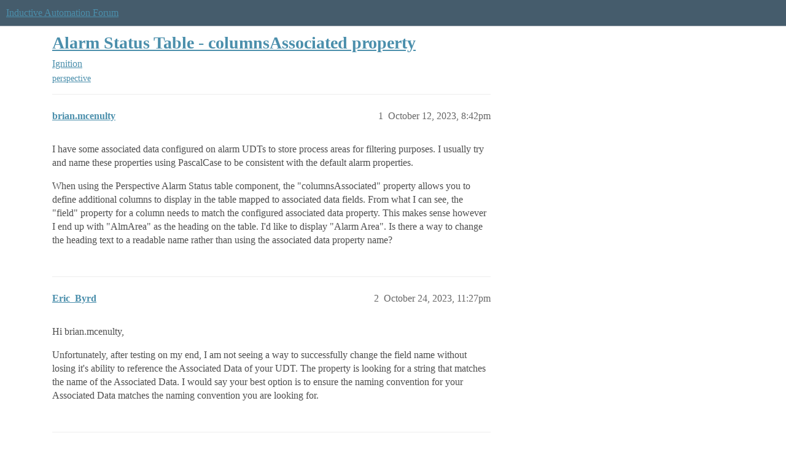

--- FILE ---
content_type: text/html; charset=utf-8
request_url: https://forum.inductiveautomation.com/t/alarm-status-table-columnsassociated-property/80413
body_size: 3918
content:
<!DOCTYPE html>
<html lang="en">
  <head>
    <meta charset="utf-8">
    <title>Alarm Status Table - columnsAssociated property - Ignition - Inductive Automation Forum</title>
    <meta name="description" content="I have some associated data configured on alarm UDTs to store process areas for filtering purposes. I usually try and name these properties using PascalCase to be consistent with the default alarm properties. 
When using&amp;hellip;">
    <meta name="generator" content="Discourse 2026.01.0-latest - https://github.com/discourse/discourse version 74b9dab90ff8a1c5a7ecb2a4f3692cb851f3ce23">
<link rel="icon" type="image/png" href="https://us1.discourse-cdn.com/inductiveautomation/optimized/2X/5/51600da2efd947f080fca46a91f48655bf125b6f_2_32x32.png">
<link rel="apple-touch-icon" type="image/png" href="https://us1.discourse-cdn.com/inductiveautomation/optimized/2X/6/66c4d1d84e3c89f6341c1923757da2e677d4248d_2_180x180.png">
<meta name="theme-color" media="all" content="#455c6c">

<meta name="color-scheme" content="light">

<meta name="viewport" content="width=device-width, initial-scale=1.0, minimum-scale=1.0, viewport-fit=cover">
<link rel="canonical" href="https://forum.inductiveautomation.com/t/alarm-status-table-columnsassociated-property/80413" />

<link rel="search" type="application/opensearchdescription+xml" href="https://forum.inductiveautomation.com/opensearch.xml" title="Inductive Automation Forum Search">

    
    <link href="https://sea1.discourse-cdn.com/inductiveautomation/stylesheets/color_definitions_ia-theme_1_10_475d786c6b506988e304a9d7d0b53ea584e38073.css?__ws=forum.inductiveautomation.com" media="all" rel="stylesheet" class="light-scheme" data-scheme-id="1"/>

<link href="https://sea1.discourse-cdn.com/inductiveautomation/stylesheets/common_03b0f7c46974a7120185c11ee48bb5ce121fe5cb.css?__ws=forum.inductiveautomation.com" media="all" rel="stylesheet" data-target="common"  />

  <link href="https://sea1.discourse-cdn.com/inductiveautomation/stylesheets/mobile_03b0f7c46974a7120185c11ee48bb5ce121fe5cb.css?__ws=forum.inductiveautomation.com" media="(max-width: 39.99999rem)" rel="stylesheet" data-target="mobile"  />
  <link href="https://sea1.discourse-cdn.com/inductiveautomation/stylesheets/desktop_03b0f7c46974a7120185c11ee48bb5ce121fe5cb.css?__ws=forum.inductiveautomation.com" media="(min-width: 40rem)" rel="stylesheet" data-target="desktop"  />



    <link href="https://sea1.discourse-cdn.com/inductiveautomation/stylesheets/checklist_03b0f7c46974a7120185c11ee48bb5ce121fe5cb.css?__ws=forum.inductiveautomation.com" media="all" rel="stylesheet" data-target="checklist"  />
    <link href="https://sea1.discourse-cdn.com/inductiveautomation/stylesheets/discourse-akismet_03b0f7c46974a7120185c11ee48bb5ce121fe5cb.css?__ws=forum.inductiveautomation.com" media="all" rel="stylesheet" data-target="discourse-akismet"  />
    <link href="https://sea1.discourse-cdn.com/inductiveautomation/stylesheets/discourse-cakeday_03b0f7c46974a7120185c11ee48bb5ce121fe5cb.css?__ws=forum.inductiveautomation.com" media="all" rel="stylesheet" data-target="discourse-cakeday"  />
    <link href="https://sea1.discourse-cdn.com/inductiveautomation/stylesheets/discourse-data-explorer_03b0f7c46974a7120185c11ee48bb5ce121fe5cb.css?__ws=forum.inductiveautomation.com" media="all" rel="stylesheet" data-target="discourse-data-explorer"  />
    <link href="https://sea1.discourse-cdn.com/inductiveautomation/stylesheets/discourse-details_03b0f7c46974a7120185c11ee48bb5ce121fe5cb.css?__ws=forum.inductiveautomation.com" media="all" rel="stylesheet" data-target="discourse-details"  />
    <link href="https://sea1.discourse-cdn.com/inductiveautomation/stylesheets/discourse-github_03b0f7c46974a7120185c11ee48bb5ce121fe5cb.css?__ws=forum.inductiveautomation.com" media="all" rel="stylesheet" data-target="discourse-github"  />
    <link href="https://sea1.discourse-cdn.com/inductiveautomation/stylesheets/discourse-graphviz_03b0f7c46974a7120185c11ee48bb5ce121fe5cb.css?__ws=forum.inductiveautomation.com" media="all" rel="stylesheet" data-target="discourse-graphviz"  />
    <link href="https://sea1.discourse-cdn.com/inductiveautomation/stylesheets/discourse-lazy-videos_03b0f7c46974a7120185c11ee48bb5ce121fe5cb.css?__ws=forum.inductiveautomation.com" media="all" rel="stylesheet" data-target="discourse-lazy-videos"  />
    <link href="https://sea1.discourse-cdn.com/inductiveautomation/stylesheets/discourse-local-dates_03b0f7c46974a7120185c11ee48bb5ce121fe5cb.css?__ws=forum.inductiveautomation.com" media="all" rel="stylesheet" data-target="discourse-local-dates"  />
    <link href="https://sea1.discourse-cdn.com/inductiveautomation/stylesheets/discourse-narrative-bot_03b0f7c46974a7120185c11ee48bb5ce121fe5cb.css?__ws=forum.inductiveautomation.com" media="all" rel="stylesheet" data-target="discourse-narrative-bot"  />
    <link href="https://sea1.discourse-cdn.com/inductiveautomation/stylesheets/discourse-policy_03b0f7c46974a7120185c11ee48bb5ce121fe5cb.css?__ws=forum.inductiveautomation.com" media="all" rel="stylesheet" data-target="discourse-policy"  />
    <link href="https://sea1.discourse-cdn.com/inductiveautomation/stylesheets/discourse-presence_03b0f7c46974a7120185c11ee48bb5ce121fe5cb.css?__ws=forum.inductiveautomation.com" media="all" rel="stylesheet" data-target="discourse-presence"  />
    <link href="https://sea1.discourse-cdn.com/inductiveautomation/stylesheets/discourse-solved_03b0f7c46974a7120185c11ee48bb5ce121fe5cb.css?__ws=forum.inductiveautomation.com" media="all" rel="stylesheet" data-target="discourse-solved"  />
    <link href="https://sea1.discourse-cdn.com/inductiveautomation/stylesheets/discourse-templates_03b0f7c46974a7120185c11ee48bb5ce121fe5cb.css?__ws=forum.inductiveautomation.com" media="all" rel="stylesheet" data-target="discourse-templates"  />
    <link href="https://sea1.discourse-cdn.com/inductiveautomation/stylesheets/discourse-topic-voting_03b0f7c46974a7120185c11ee48bb5ce121fe5cb.css?__ws=forum.inductiveautomation.com" media="all" rel="stylesheet" data-target="discourse-topic-voting"  />
    <link href="https://sea1.discourse-cdn.com/inductiveautomation/stylesheets/footnote_03b0f7c46974a7120185c11ee48bb5ce121fe5cb.css?__ws=forum.inductiveautomation.com" media="all" rel="stylesheet" data-target="footnote"  />
    <link href="https://sea1.discourse-cdn.com/inductiveautomation/stylesheets/hosted-site_03b0f7c46974a7120185c11ee48bb5ce121fe5cb.css?__ws=forum.inductiveautomation.com" media="all" rel="stylesheet" data-target="hosted-site"  />
    <link href="https://sea1.discourse-cdn.com/inductiveautomation/stylesheets/spoiler-alert_03b0f7c46974a7120185c11ee48bb5ce121fe5cb.css?__ws=forum.inductiveautomation.com" media="all" rel="stylesheet" data-target="spoiler-alert"  />
    <link href="https://sea1.discourse-cdn.com/inductiveautomation/stylesheets/discourse-solved_mobile_03b0f7c46974a7120185c11ee48bb5ce121fe5cb.css?__ws=forum.inductiveautomation.com" media="(max-width: 39.99999rem)" rel="stylesheet" data-target="discourse-solved_mobile"  />
    <link href="https://sea1.discourse-cdn.com/inductiveautomation/stylesheets/discourse-topic-voting_mobile_03b0f7c46974a7120185c11ee48bb5ce121fe5cb.css?__ws=forum.inductiveautomation.com" media="(max-width: 39.99999rem)" rel="stylesheet" data-target="discourse-topic-voting_mobile"  />
    <link href="https://sea1.discourse-cdn.com/inductiveautomation/stylesheets/discourse-topic-voting_desktop_03b0f7c46974a7120185c11ee48bb5ce121fe5cb.css?__ws=forum.inductiveautomation.com" media="(min-width: 40rem)" rel="stylesheet" data-target="discourse-topic-voting_desktop"  />

  <link href="https://sea1.discourse-cdn.com/inductiveautomation/stylesheets/common_theme_11_eac59b0bfd26e5a6ed2763607e3e4313ad836ed4.css?__ws=forum.inductiveautomation.com" media="all" rel="stylesheet" data-target="common_theme" data-theme-id="11" data-theme-name="unformatted code detector"/>
    
    <link href="https://sea1.discourse-cdn.com/inductiveautomation/stylesheets/desktop_theme_6_5298c622969f8acea41bcb17e9cd6fc081bae7f3.css?__ws=forum.inductiveautomation.com" media="(min-width: 40rem)" rel="stylesheet" data-target="desktop_theme" data-theme-id="6" data-theme-name="code style button"/>
<link href="https://sea1.discourse-cdn.com/inductiveautomation/stylesheets/desktop_theme_1_27e5c03a972f8338a891ec52e9672b443267fae5.css?__ws=forum.inductiveautomation.com" media="(min-width: 40rem)" rel="stylesheet" data-target="desktop_theme" data-theme-id="1" data-theme-name="like button"/>
<link href="https://sea1.discourse-cdn.com/inductiveautomation/stylesheets/desktop_theme_7_6cf84ef292004620c20c5cf944170d898b905649.css?__ws=forum.inductiveautomation.com" media="(min-width: 40rem)" rel="stylesheet" data-target="desktop_theme" data-theme-id="7" data-theme-name="maintenance banner"/>

    <script src="https://inductiveautomation.com/static/js/js.cookie.js" nonce="4aCK37NjpyvSfnoMsfdHowozQ"></script>
<link rel="stylesheet" type="text/css" href="https://inductiveautomation.com/static/css/cookie-banner.css">
    
        <link rel="alternate nofollow" type="application/rss+xml" title="RSS feed of &#39;Alarm Status Table - columnsAssociated property&#39;" href="https://forum.inductiveautomation.com/t/alarm-status-table-columnsassociated-property/80413.rss" />
    <meta property="og:site_name" content="Inductive Automation Forum" />
<meta property="og:type" content="website" />
<meta name="twitter:card" content="summary" />
<meta name="twitter:image" content="https://us1.discourse-cdn.com/inductiveautomation/original/3X/d/0/d04bf73695767fa1e57a3be18dae99baf5dfc2c4.jpeg" />
<meta property="og:image" content="https://us1.discourse-cdn.com/inductiveautomation/original/3X/d/0/d04bf73695767fa1e57a3be18dae99baf5dfc2c4.jpeg" />
<meta property="og:url" content="https://forum.inductiveautomation.com/t/alarm-status-table-columnsassociated-property/80413" />
<meta name="twitter:url" content="https://forum.inductiveautomation.com/t/alarm-status-table-columnsassociated-property/80413" />
<meta property="og:title" content="Alarm Status Table - columnsAssociated property" />
<meta name="twitter:title" content="Alarm Status Table - columnsAssociated property" />
<meta property="og:description" content="I have some associated data configured on alarm UDTs to store process areas for filtering purposes. I usually try and name these properties using PascalCase to be consistent with the default alarm properties.  When using the Perspective Alarm Status table component, the &quot;columnsAssociated&quot; property allows you to define additional columns to display in the table mapped to associated data fields. From what I can see, the &quot;field&quot; property for a column needs to match the configured associated data p..." />
<meta name="twitter:description" content="I have some associated data configured on alarm UDTs to store process areas for filtering purposes. I usually try and name these properties using PascalCase to be consistent with the default alarm properties.  When using the Perspective Alarm Status table component, the &quot;columnsAssociated&quot; property allows you to define additional columns to display in the table mapped to associated data fields. From what I can see, the &quot;field&quot; property for a column needs to match the configured associated data p..." />
<meta property="og:article:section" content="Ignition" />
<meta property="og:article:section:color" content="f29b1c" />
<meta property="og:article:tag" content="perspective" />
<meta property="article:published_time" content="2023-10-12T20:42:30+00:00" />
<meta property="og:ignore_canonical" content="true" />


    <script type="application/ld+json">{"@context":"http://schema.org","@type":"QAPage","name":"Alarm Status Table - columnsAssociated property","mainEntity":{"@type":"Question","name":"Alarm Status Table - columnsAssociated property","text":"I have some associated data configured on alarm UDTs to store process areas for filtering purposes. I usually try and name these properties using PascalCase to be consistent with the default alarm properties.\n\nWhen using the Perspective Alarm Status table component, the &quot;columnsAssociated&quot; property &hellip;","upvoteCount":0,"answerCount":0,"datePublished":"2023-10-12T20:42:30.402Z","author":{"@type":"Person","name":"brian.mcenulty","url":"https://forum.inductiveautomation.com/u/brian.mcenulty"}}}</script>
  </head>
  <body class="crawler ">
    
    <header>
  <a href="/">Inductive Automation Forum</a>
</header>

    <div id="main-outlet" class="wrap" role="main">
        <div id="topic-title">
    <h1>
      <a href="/t/alarm-status-table-columnsassociated-property/80413">Alarm Status Table - columnsAssociated property</a>
    </h1>

      <div class="topic-category" itemscope itemtype="http://schema.org/BreadcrumbList">
          <span itemprop="itemListElement" itemscope itemtype="http://schema.org/ListItem">
            <a href="/c/ignition/6" class="badge-wrapper bullet" itemprop="item">
              <span class='badge-category-bg' style='background-color: #f29b1c'></span>
              <span class='badge-category clear-badge'>
                <span class='category-name' itemprop='name'>Ignition</span>
              </span>
            </a>
            <meta itemprop="position" content="1" />
          </span>
      </div>

      <div class="topic-category">
        <div class='discourse-tags list-tags'>
            <a href='https://forum.inductiveautomation.com/tag/perspective' class='discourse-tag' rel="tag">perspective</a>
        </div>
      </div>
  </div>

  

    <div itemscope itemtype='http://schema.org/DiscussionForumPosting'>
      <meta itemprop='headline' content='Alarm Status Table - columnsAssociated property'>
      <link itemprop='url' href='https://forum.inductiveautomation.com/t/alarm-status-table-columnsassociated-property/80413'>
      <meta itemprop='datePublished' content='2023-10-12T20:42:30Z'>
        <meta itemprop='articleSection' content='Ignition'>
      <meta itemprop='keywords' content='perspective'>
      <div itemprop='publisher' itemscope itemtype="http://schema.org/Organization">
        <meta itemprop='name' content='Inductive Automation'>
          <div itemprop='logo' itemscope itemtype="http://schema.org/ImageObject">
            <meta itemprop='url' content='https://us1.discourse-cdn.com/inductiveautomation/original/2X/f/f2b4cb2b670d4477b53a9302cc08445ef27ea55b.png'>
          </div>
      </div>


          <div id='post_1'  class='topic-body crawler-post'>
            <div class='crawler-post-meta'>
              <span class="creator" itemprop="author" itemscope itemtype="http://schema.org/Person">
                <a itemprop="url" rel='nofollow' href='https://forum.inductiveautomation.com/u/brian.mcenulty'><span itemprop='name'>brian.mcenulty</span></a>
                
              </span>

                <link itemprop="mainEntityOfPage" href="https://forum.inductiveautomation.com/t/alarm-status-table-columnsassociated-property/80413">


              <span class="crawler-post-infos">
                  <time  datetime='2023-10-12T20:42:30Z' class='post-time'>
                    October 12, 2023,  8:42pm
                  </time>
                  <meta itemprop='dateModified' content='2023-10-12T20:42:30Z'>
              <span itemprop='position'>1</span>
              </span>
            </div>
            <div class='post' itemprop='text'>
              <p>I have some associated data configured on alarm UDTs to store process areas for filtering purposes. I usually try and name these properties using PascalCase to be consistent with the default alarm properties.</p>
<p>When using the Perspective Alarm Status table component, the "columnsAssociated" property allows you to define additional columns to display in the table mapped to associated data fields. From what I can see, the "field" property for a column needs to match the configured associated data property. This makes sense however I end up with "AlmArea" as the heading on the table. I'd like to display "Alarm Area". Is there a way to change the heading text to a readable name rather than using the associated data property name?</p>
            </div>

            <div itemprop="interactionStatistic" itemscope itemtype="http://schema.org/InteractionCounter">
              <meta itemprop="interactionType" content="http://schema.org/LikeAction"/>
              <meta itemprop="userInteractionCount" content="0" />
              <span class='post-likes'></span>
            </div>


            
          </div>
          <div id='post_2' itemprop='comment' itemscope itemtype='http://schema.org/Comment' class='topic-body crawler-post'>
            <div class='crawler-post-meta'>
              <span class="creator" itemprop="author" itemscope itemtype="http://schema.org/Person">
                <a itemprop="url" rel='nofollow' href='https://forum.inductiveautomation.com/u/Eric_Byrd'><span itemprop='name'>Eric_Byrd</span></a>
                
              </span>



              <span class="crawler-post-infos">
                  <time itemprop='datePublished' datetime='2023-10-24T23:27:13Z' class='post-time'>
                    October 24, 2023, 11:27pm
                  </time>
                  <meta itemprop='dateModified' content='2023-10-24T23:27:13Z'>
              <span itemprop='position'>2</span>
              </span>
            </div>
            <div class='post' itemprop='text'>
              <p>Hi brian.mcenulty,</p>
<p>Unfortunately, after testing on my end, I am not seeing a way to successfully change the field name without losing it's ability to reference the Associated Data of your UDT. The property is looking for a string that matches the name of the Associated Data. I would say your best option is to ensure the naming convention for your Associated Data matches the naming convention you are looking for.</p>
            </div>

            <div itemprop="interactionStatistic" itemscope itemtype="http://schema.org/InteractionCounter">
              <meta itemprop="interactionType" content="http://schema.org/LikeAction"/>
              <meta itemprop="userInteractionCount" content="0" />
              <span class='post-likes'></span>
            </div>


            
          </div>
          <div id='post_3' itemprop='comment' itemscope itemtype='http://schema.org/Comment' class='topic-body crawler-post'>
            <div class='crawler-post-meta'>
              <span class="creator" itemprop="author" itemscope itemtype="http://schema.org/Person">
                <a itemprop="url" rel='nofollow' href='https://forum.inductiveautomation.com/u/brian.mcenulty'><span itemprop='name'>brian.mcenulty</span></a>
                
              </span>



              <span class="crawler-post-infos">
                  <time itemprop='datePublished' datetime='2023-10-25T00:03:42Z' class='post-time'>
                    October 25, 2023, 12:03am
                  </time>
                  <meta itemprop='dateModified' content='2023-10-25T00:03:42Z'>
              <span itemprop='position'>3</span>
              </span>
            </div>
            <div class='post' itemprop='text'>
              <aside class="quote no-group" data-username="brian.mcenulty" data-post="1" data-topic="80413">
<div class="title">
<div class="quote-controls"></div>
<img loading="lazy" alt="" width="24" height="24" src="https://avatars.discourse-cdn.com/v4/letter/b/b77776/48.png" class="avatar"> brian.mcenulty:</div>
<blockquote>
<p>When using the Perspective Alarm Status table component, the "columnsAssociated" property allows you to define additional columns to display in the table mapped to associated data fields. From what I can see, the "field" property for a column needs to match the configured associated data property. This makes sense however I end up with "AlmArea" as the heading on the table. I'd like to display "Alarm Area". Is there a way to change the heading text to a readable name rather than using the associated data property name?</p>
</blockquote>
</aside>
<p>Thanks for the confirmation. I'll submit an idea to add a heading configuration property for associated data on this component. The problem I'm trying to avoid is introducing spaces in my associatedData properties for the sake of readability in the alarm status table.</p>
            </div>

            <div itemprop="interactionStatistic" itemscope itemtype="http://schema.org/InteractionCounter">
              <meta itemprop="interactionType" content="http://schema.org/LikeAction"/>
              <meta itemprop="userInteractionCount" content="0" />
              <span class='post-likes'></span>
            </div>


            
          </div>
    </div>


    




    </div>
    <footer class="container wrap">
  <nav class='crawler-nav'>
    <ul>
      <li itemscope itemtype='http://schema.org/SiteNavigationElement'>
        <span itemprop='name'>
          <a href='/' itemprop="url">Home </a>
        </span>
      </li>
      <li itemscope itemtype='http://schema.org/SiteNavigationElement'>
        <span itemprop='name'>
          <a href='/categories' itemprop="url">Categories </a>
        </span>
      </li>
      <li itemscope itemtype='http://schema.org/SiteNavigationElement'>
        <span itemprop='name'>
          <a href='/guidelines' itemprop="url">Guidelines </a>
        </span>
      </li>
        <li itemscope itemtype='http://schema.org/SiteNavigationElement'>
          <span itemprop='name'>
            <a href='https://inductiveautomation.com/termsofuse' itemprop="url">Terms of Service </a>
          </span>
        </li>
        <li itemscope itemtype='http://schema.org/SiteNavigationElement'>
          <span itemprop='name'>
            <a href='https://inductiveautomation.com/privacypolicy' itemprop="url">Privacy Policy </a>
          </span>
        </li>
    </ul>
  </nav>
  <p class='powered-by-link'>Powered by <a href="https://www.discourse.org">Discourse</a>, best viewed with JavaScript enabled</p>
</footer>

    
    <!-- OPENTRACKER START -->
<script defer="" src="https://server1.opentracker.net/?site=www.inductiveautomation.com" nonce="4aCK37NjpyvSfnoMsfdHowozQ"></script>
<!-- OPENTRACKER END -->
<!-- Cooke Banner -->
<script type="text/javascript" src="https://inductiveautomation.com/js-utils/cookie-preferences.js" async="" nonce="4aCK37NjpyvSfnoMsfdHowozQ"></script>
<!-- End Cooke Banner -->

  </body>
  
</html>
